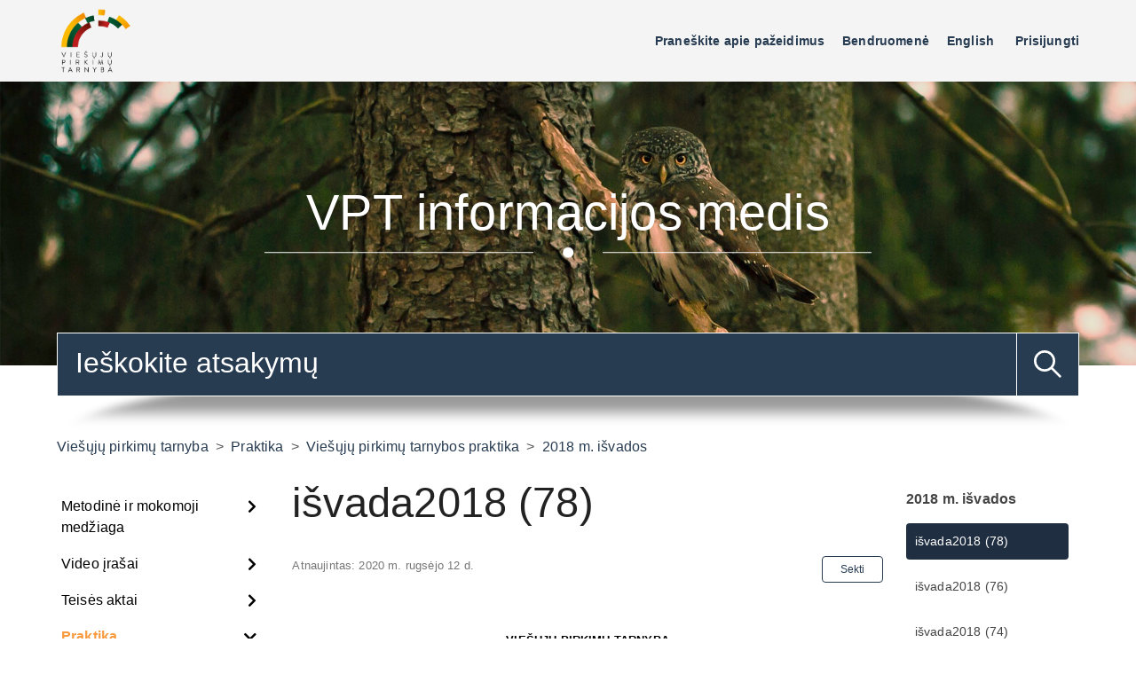

--- FILE ---
content_type: text/html; charset=utf-8
request_url: https://klausk.vpt.lt/hc/lt/articles/360010358739-i%C5%A1vada2018-78
body_size: 18489
content:
<!DOCTYPE html>
<html dir="ltr" lang="lt">
<head>
  <meta charset="utf-8" />
  <!-- v26880 -->


  <title>išvada2018 (78) &ndash; Viešųjų pirkimų tarnyba</title>

  

  <meta name="description" content="VIEŠŲJŲ PIRKIMŲ TARNYBA PRIEŽIŪROS SKYRIUS PIRKIMŲ VERTINIMO IŠVADA 2018 m. birželio   d. Nr.  Vilnius   Viešųjų pirkimų tarnyba (toliau..." /><meta property="og:image" content="https://klausk.vpt.lt/hc/theming_assets/01HZPN3AKVE6J5AGW2Y8ABN6G9" />
<meta property="og:type" content="website" />
<meta property="og:site_name" content="Viešųjų pirkimų tarnyba" />
<meta property="og:title" content="išvada2018 (78)" />
<meta property="og:description" content=" 

VIEŠŲJŲ PIRKIMŲ TARNYBA
PRIEŽIŪROS SKYRIUS
PIRKIMŲ VERTINIMO IŠVADA
2018 m. birželio   d. Nr. 
Vilnius
 
Viešųjų pirkimų tarnyba (toliau – Tarnyba), vadovaudamasi Lietuvos Respublikos viešųjų pi..." />
<meta property="og:url" content="https://klausk.vpt.lt/hc/lt/articles/360010358739-i%C5%A1vada2018-78" />
<link rel="canonical" href="https://klausk.vpt.lt/hc/lt/articles/360010358739-i%C5%A1vada2018-78">
<link rel="alternate" hreflang="lt" href="https://klausk.vpt.lt/hc/lt/articles/360010358739-i%C5%A1vada2018-78">
<link rel="alternate" hreflang="x-default" href="https://klausk.vpt.lt/hc/lt/articles/360010358739-i%C5%A1vada2018-78">

  <link rel="stylesheet" href="//static.zdassets.com/hc/assets/application-f34d73e002337ab267a13449ad9d7955.css" media="all" id="stylesheet" />
  <link rel="stylesheet" type="text/css" href="/hc/theming_assets/1094418/948905/style.css?digest=16960198715036">

  <link rel="icon" type="image/x-icon" href="/hc/theming_assets/01HZPN3AR2G408ZECAE7WJ96XH">

    

  <!--
 /*!
* @preserve
* Theme Name: Diziana Panatha Theme
* @version v3.3.1
* Version: 3.3.1
* Brand Version: 3.3.6
* Author: Diziana (Allies Interactive Services Pvt. Ltd)
* Website: http://www.diziana.com/
* Corporate Website : https://www.alliesinteractive.com/
* Contact: support@diziana.com
* Follow: https://www.twitter.com/dizianaEngage
* Like: https://www.facebook.com/diziana.engage
* Purchased From: https://www.diziana.com
* @link https://www.diziana.com
* @license A valid license is required to legally use this software (theme/plugin). You can purchase from diziana.com.
* @copyright: © 2020 Allies Interactive Services Pvt. Ltd. All Rights Reserved
*/
-->

<meta content="width=device-width, initial-scale=1.0, maximum-scale=1.0, user-scalable=0" name="viewport" />
<script src="https://ajax.googleapis.com/ajax/libs/jquery/3.5.1/jquery.min.js"></script>
<link rel="stylesheet" type="text/css" href="//cdn.jsdelivr.net/algoliasearch.zendesk-hc/2/algoliasearch.zendesk-hc.min.css">

<script>
  window["dzThemeSettings"] = {
    communityHeroImageEnabled: true,
    kbTreeEnabled: false,
    kbTreeAccordionEnabled: true,
    collapsedHero: false,
  };
</script>
<script>
  /**
   * Icon for home category/section blocks
   *
   * Upload icon (ID.png) to assets for default block Icon
   * Upload icon (hover_ID.png) to assets for hover block Icon
   * Replace ID with category/section ID
   * For font-icon, open the icon page and copy the class name attached in the tag as: <!--<i class="fas fa-pencil-alt"></i>-->
   *
   * Once asset is uploaded, click on it so details is shown in right pane
   * Copy the text written under script tag and paste it below
   *
   * Your code should look like the below lines -
   *  var assets360000004673 = "";
   *  var assets360000004673 = "fas fa-pencil-alt";
   **/

  // Paste copied code here


</script>


<script type="text/javascript" src="//cdn.jsdelivr.net/algoliasearch.zendesk-hc/2/algoliasearch.zendesk-hc.min.js"></script>
<script type="text/javascript">

  algoliasearchZendeskHC({
  applicationId: 'DNIRTW9O29',
  apiKey: '594ea04038c4ea79c9aef18f909fb3db',
  subdomain: 'vpt',
  responsive: true,
  autocomplete: {
  enabled: true,
  inputSelector: '#query',
  hits: 10,
  poweredBy: true, 
  responsive: true,
  baseUrl: '/hc/lt',   
  },
    instantsearch: {
      enabled: true,
      paginationSelector: '.pagination',
      reuseAutocomplete: false,
      selector: '.search-results',
      tagsLimit: 15
    },
 

   
  translations: {
  placeholder: {
    'en-us': 'Search in our Help Center.',
    lt: 'Paieška pagalbos centre'
  },
  search_by_algolia: {
    'en-us': function (algolia) { return 'Search by ' + algolia; },
    lt: function (algolia) { return 'Paieškos variklis ' + algolia; }
  },
  categories: {
    'en-us': 'Categories',
    lt: 'Kategorijos'
  },
  change_query: {
    'en-us': 'Change your query',
    lt: 'Bandykite ieškoti kitų žodžių'
  },
  stats: {
    'en-us': function (nbHits, processing) {
      return this.nb_results(nbHits) + ' found in ' + processing + ' ms';
    },
  lt: function (nbHits, processing) {
    <!--  return 'Rasta ' + this.nb_results(nbHits) + ' per ' + processing + ' ms'; -->
    return 'Rasta atitikmenų: ' + this.nb_results(nbHits);
    }
  },
  nb_results: {
    'en-us': function (nb) {
      return this.format_number(nb) + ' result' + (nb > 1 ? 's' : '');
    },
  lt: function (nb) {
    <!--    return this.format_number(nb) + ' atitikmenų ' + (nb > 1 ? '' : ''); -->
     return this.format_number(nb) + ' ' + (nb > 1 ? '' : ''); 
    }
  },
  no_result_actions: {
    'en-us': function () {
      return this.change_query + ' or ' + this.clear_filters;
    },
  lt: function () {
      return this.change_query + ' arba ' + this.clear_filters;
    }
  },
  clear_filters: {
    'en-us': 'clear your filters',
    lt: 'išvalykite savo pasirinkimus'
  },
  no_result_for: {
    'en-us': function (query) {
      return 'No result found for ' + this.quoted(query);
    },
    lt: function (query) {
      return 'Nieko nerasta pagal paieškos žodį ' + this.quoted(query);
    }
  },
  
}

  });
</script>

  
</head>
<body class="community-enabled">
  
  
  

  <a class="skip-navigation" tabindex="1" href="#main-content">Pereiti prie pagrindinio turinio</a>
<header class="header-wrapper">
  <div class="header">
    <div class="logo">
      <a title="Pradžia" href="/hc/lt">
        <img src="/hc/theming_assets/01HZPN3AKVE6J5AGW2Y8ABN6G9" alt="Logotipas">
      </a>
    </div>
    <div class="nav-wrapper">
     <button class="menu-button" aria-controls="user-nav" aria-expanded="false" aria-label="Perjungti naršymo meniu">
             <i class="icon-menu"></i>
     </button>
      <nav class="user-nav" id="user-nav">

        
<a href="https://vpt.lrv.lt/lt/praneskite-apie-viesuju-pirkimu-pazeidimus"> 
Praneškite apie pažeidimus
</a> 


        
       
        <a href="/hc/lt/community/topics">Bendruomenė</a>
        
        <script language="javascript" type="text/javascript">
var currentLocation = window.location;
</script>

<a href="https://translate.google.com/translate?hl=en&sl=lt&tl=en&u="
onclick="location.href=this.href+currentLocation;return false;"> 
English
</a> 


        
        
      </nav>
      <div class="header-dropdowns">
        

        
      <a class="sign-in" rel="nofollow" data-auth-action="signin" title="Atidaromas dialogas" role="button" href="/hc/lt/signin?return_to=https%3A%2F%2Fklausk.vpt.lt%2Fhc%2Flt%2Farticles%2F360010358739-i%25C5%25A1vada2018-78">
        Prisijungti
      </a>
     
      </div>
    </div>
  </div>
</header>

<section class="section hero hero-image">
  <div class="hero-inner">
    <div class="banner-text">
       
      
      <h1>
        
          VPT informacijos medis             
        
      </h1>
      
    </div>
  </div>
   <div class="search-wrapper container">
    <form role="search" class="search search-full" data-search="" data-instant="true" autocomplete="off" action="/hc/lt/search" accept-charset="UTF-8" method="get"><input type="hidden" name="utf8" value="&#x2713;" autocomplete="off" /><input type="search" name="query" id="query" placeholder="Paieška" autocomplete="off" aria-label="Paieška" />
<input type="submit" name="commit" value="Ieškoti" /></form>
    
      <span id="search_placeholder_text"  aria-hidden="true" style="display:none;" data-value="Ieškokite atsakymų"></span>
      <script>
        var searchPlaceholderText = document.querySelector("span#search_placeholder_text");
        if(searchPlaceholderText) {
          var value = searchPlaceholderText.getAttribute("data-value");
          var searchField = document.querySelector("#query");
          searchField && value && searchField.setAttribute("placeholder", value);
        }
      </script>
    
     <img src="/hc/theming_assets/01HZPN38T953K0A7RQZ4V87MX6" alt="search shadow" />
  </div>
  
</section>

  <main role="main">
    <script>
	  var templateName = 'articles';
  	var DZ_ARTICLE_SECTION_ID = 360003151300;
	</script>
	
	<div class="container-divider"></div>
	<div class="container">
	  <nav class="sub-nav">
	    <ol class="breadcrumbs">
  
    <li title="Viešųjų pirkimų tarnyba">
      
        <a href="/hc/lt">Viešųjų pirkimų tarnyba</a>
      
    </li>
  
    <li title="Praktika">
      
        <a href="/hc/lt/categories/360002181560-Praktika">Praktika</a>
      
    </li>
  
    <li title="Viešųjų pirkimų tarnybos praktika">
      
        <a href="/hc/lt/sections/360003184039-Vie%C5%A1%C5%B3j%C5%B3-pirkim%C5%B3-tarnybos-praktika">Viešųjų pirkimų tarnybos praktika</a>
      
    </li>
  
    <li title="2018 m. išvados">
      
        <a href="/hc/lt/sections/360003151300-2018-m-i%C5%A1vados">2018 m. išvados</a>
      
    </li>
  
</ol>

	  </nav>
	
	  <div class="article-content-area" id="article-container">
	    
	    <div class="sidebar">
	      <div class="collapsible-sidebar">
	        <button type="button" class="collapsible-nav-toggle" aria-labelledby="section-articles-title" aria-expanded="false">
	            <svg xmlns="http://www.w3.org/2000/svg" width="20" height="20" focusable="false" viewBox="0 0 12 12" aria-hidden="true" class="collapsible-nav-toggle-icon chevron-icon">
	              <path fill="none" stroke="currentColor" stroke-linecap="round" d="M3 4.5l2.6 2.6c.2.2.5.2.7 0L9 4.5"></path>
	            </svg>
	            <svg xmlns="http://www.w3.org/2000/svg" width="20" height="20" focusable="false" viewBox="0 0 12 12" aria-hidden="true" class="collapsible-nav-toggle-icon x-icon">
	              <path stroke="currentColor" stroke-linecap="round" d="M3 9l6-6m0 6L3 3"></path>
	            </svg>
	          </button>
	        <h3 class="collapsible-sidebar-title sidenav-title menu-title">
	         Menu
	        </h3>
	      <div class="diziana-multilevel-menu">
            <i class="fa fa-spinner fa-pulse dz_mlmenu_first-loader"></i>
          </div>
	      </div>
	    </div>
	    
	    <section class="article-content-section ">
	      
	        <section class="article-sidebar">
	          <section class="section-articles collapsible-sidebar">
	            <button type="button" class="collapsible-nav-toggle" aria-labelledby="section-articles-title"
	                    aria-expanded="false">
	              <svg xmlns="http://www.w3.org/2000/svg" width="20" height="20" focusable="false" viewBox="0 0 12 12"
	                   aria-hidden="true" class="collapsible-nav-toggle-icon chevron-icon">
	                <path fill="none" stroke="currentColor" stroke-linecap="round"
	                      d="M3 4.5l2.6 2.6c.2.2.5.2.7 0L9 4.5"></path>
	              </svg>
	              <svg xmlns="http://www.w3.org/2000/svg" width="20" height="20" focusable="false" viewBox="0 0 12 12"
	                   aria-hidden="true" class="collapsible-nav-toggle-icon x-icon">
	                <path stroke="currentColor" stroke-linecap="round" d="M3 9l6-6m0 6L3 3"></path>
	              </svg>
	            </button>
	            <h3 class="collapsible-sidebar-title sidenav-title">2018 m. išvados</h3>
	            <ul>
	              
	                <li>
	                  <a href="/hc/lt/articles/360010358739-i%C5%A1vada2018-78" class="sidenav-item current-article"
	                     title="išvada2018 (78)">išvada2018 (78)</a>
	                </li>
	              
	                <li>
	                  <a href="/hc/lt/articles/360010358719-i%C5%A1vada2018-76" class="sidenav-item "
	                     title="išvada2018 (76)">išvada2018 (76)</a>
	                </li>
	              
	                <li>
	                  <a href="/hc/lt/articles/360010254060-i%C5%A1vada2018-74" class="sidenav-item "
	                     title="išvada2018 (74)">išvada2018 (74)</a>
	                </li>
	              
	                <li>
	                  <a href="/hc/lt/articles/360010254040-i%C5%A1vada2018-77" class="sidenav-item "
	                     title="išvada2018 (77)">išvada2018 (77)</a>
	                </li>
	              
	                <li>
	                  <a href="/hc/lt/articles/360010358699-i%C5%A1vada2018-72" class="sidenav-item "
	                     title="išvada2018 (72)">išvada2018 (72)</a>
	                </li>
	              
	                <li>
	                  <a href="/hc/lt/articles/360010254020-i%C5%A1vada2018-73" class="sidenav-item "
	                     title="išvada2018 (73)">išvada2018 (73)</a>
	                </li>
	              
	                <li>
	                  <a href="/hc/lt/articles/360010254000-i%C5%A1vada2018-69" class="sidenav-item "
	                     title="išvada2018 (69)">išvada2018 (69)</a>
	                </li>
	              
	                <li>
	                  <a href="/hc/lt/articles/360010253980-i%C5%A1vada2018-71" class="sidenav-item "
	                     title="išvada2018 (71)">išvada2018 (71)</a>
	                </li>
	              
	                <li>
	                  <a href="/hc/lt/articles/360010253960-i%C5%A1vada2018-70" class="sidenav-item "
	                     title="išvada2018 (70)">išvada2018 (70)</a>
	                </li>
	              
	                <li>
	                  <a href="/hc/lt/articles/360010253940-i%C5%A1vada2018-67" class="sidenav-item "
	                     title="išvada2018 (67)">išvada2018 (67)</a>
	                </li>
	              
	            </ul>
	            
	              <a href="/hc/lt/sections/360003151300-2018-m-i%C5%A1vados" class="article-sidebar-item" title="Daugiau">Daugiau</a>
	            
	          </section>
	        </section>
	      
	
	      <article class="article">
	        <header class="article-header ">
	          <h1 title="išvada2018 (78)" class="article-title">
	            išvada2018 (78)
	            
	          </h1>
	
	          <div class="article-meta-wrapper">
	            
	            <div class="article-author">
					 
	              <div class="article-meta">
					  
	                <ul class="meta-group">
	                  
                      <li class="meta-data">Atnaujintas:</li>
                     <li class="meta-data"> <time datetime="2020-09-12T18:22:35Z" title="2020-09-12T18:22:35Z" data-format="LL" data-datetime="calendar" class="metadata">rugsėjis 12, 2020 18:22</time> </li>
	                  
	                </ul>
	              </div>
	            </div>
	            
	            <div style="">
	                <div class="article-subscribe"><div data-helper="subscribe" data-json="{&quot;item&quot;:&quot;article&quot;,&quot;url&quot;:&quot;/hc/lt/articles/360010358739-i%C5%A1vada2018-78/subscription.json&quot;,&quot;follow_label&quot;:&quot;Sekti&quot;,&quot;unfollow_label&quot;:&quot;Nebesekti&quot;,&quot;following_label&quot;:&quot;Sekama&quot;,&quot;can_subscribe&quot;:true,&quot;is_subscribed&quot;:false}"></div></div>
	             </div>
	          </div>
	        </header>
	
	        <section class="article-info">
	          <div class="article-content">
	            
	            <div class="article-body"><div>
<p class="wysiwyg-color-black wysiwyg-font-size-medium">&nbsp;</p>
</div>
<p class="wysiwyg-color-black wysiwyg-font-size-medium wysiwyg-text-align-center"><span class="wysiwyg-font-size-medium"><strong>VIEŠŲJŲ PIRKIMŲ TARNYBA</strong></span></p>
<p class="wysiwyg-color-black wysiwyg-font-size-medium wysiwyg-text-align-center"><span class="wysiwyg-font-size-medium"><strong>PRIEŽIŪROS SKYRIUS</strong></span></p>
<p class="wysiwyg-color-black wysiwyg-font-size-medium wysiwyg-text-align-center"><span class="wysiwyg-font-size-medium"><strong>PIRKIMŲ VERTINIMO IŠVADA</strong></span></p>
<p class="wysiwyg-color-black wysiwyg-font-size-medium wysiwyg-text-align-center"><span class="wysiwyg-color-black wysiwyg-font-size-medium">2018 m. birželio &nbsp; d. Nr. </span></p>
<p class="wysiwyg-color-black wysiwyg-font-size-medium wysiwyg-text-align-center"><span class="wysiwyg-color-black wysiwyg-font-size-medium">Vilnius</span></p>
<p class="wysiwyg-color-black wysiwyg-font-size-medium">&nbsp;</p>
<p class="wysiwyg-color-black wysiwyg-font-size-medium"><span class="wysiwyg-color-black wysiwyg-font-size-medium">Viešųjų pirkimų tarnyba (toliau – Tarnyba), vadovaudamasi Lietuvos Respublikos viešųjų pirkimų įstatymo 95 straipsnio 1 dalies 2 punktu, atliko Lietuvos Respublikos žemės ūkio ministerijos (toliau – Perkančioji organizacija) vykdyto viešojo pirkimo vertinimą.</span></p>
<p class="wysiwyg-color-black wysiwyg-font-size-medium wysiwyg-text-align-center">&nbsp;</p>
<p class="wysiwyg-color-black wysiwyg-font-size-medium wysiwyg-text-align-center"><span class="wysiwyg-font-size-medium"><strong>I dalis. Bendra informacija</strong></span></p>
<p class="wysiwyg-color-black wysiwyg-font-size-medium wysiwyg-text-align-center">&nbsp;</p>
<p>&nbsp;</p>
<table>
<tbody>
<tr>
<td colspan="1">
<p class="wysiwyg-color-black wysiwyg-font-size-medium"><span class="wysiwyg-color-black wysiwyg-font-size-medium">Pirkimo pavadinimas, numeris (jeigu skelbtas), pirkimo paskelbimo (kvietimo pateikti pasiūlymą) data</span></p>
</td>
<td colspan="1">
<p class="wysiwyg-color-black wysiwyg-font-size-medium"><span class="wysiwyg-color-black wysiwyg-font-size-medium">„Informacijos rengimo ir publikavimo šalies regioniniuose ir vietiniuose prenumeruojamuose laikraščiuose paslaugų pirkimas“ (skelbtas 2017-06-21 Centrinėje viešųjų pirkimų informacinėje sistemoje, pirkimo Nr. 188940) (toliau – Pirkimas).</span></p>
</td>
</tr>
<tr>
<td colspan="1">
<p class="wysiwyg-color-black wysiwyg-font-size-medium"><span class="wysiwyg-color-black wysiwyg-font-size-medium">Pirkimo būdas</span></p>
</td>
<td colspan="1">
<p class="wysiwyg-color-black wysiwyg-font-size-medium"><span class="wysiwyg-color-black wysiwyg-font-size-medium">Atviras konkursas</span></p>
</td>
</tr>
<tr>
<td colspan="1">
<p class="wysiwyg-color-black wysiwyg-font-size-medium"><span class="wysiwyg-color-black wysiwyg-font-size-medium">Planuojama (nenurodoma, jeigu pirkimas vertinamas iki vokų su pasiūlymais atplėšimo procedūros) pirkimo sutarties vertė, su PVM/be PVM</span></p>
</td>
<td colspan="1">
<p class="wysiwyg-color-black wysiwyg-font-size-medium"><span class="wysiwyg-color-black wysiwyg-font-size-medium">1 000 000 Eur su PVM</span></p>
</td>
</tr>
<tr>
<td colspan="1">
<p class="wysiwyg-color-black wysiwyg-font-size-medium"><span class="wysiwyg-color-black wysiwyg-font-size-medium">Pirkimas finansuojamas ES lėšomis, projekto pavadinimas, Įgyvendinančioji institucija</span></p>
</td>
<td colspan="1">
<p class="wysiwyg-color-black wysiwyg-font-size-medium"><span class="wysiwyg-color-black wysiwyg-font-size-medium">– </span></p>
</td>
</tr>
<tr>
<td colspan="1">
<p class="wysiwyg-color-black wysiwyg-font-size-medium"><span class="wysiwyg-color-black wysiwyg-font-size-medium">Pirkimo vykdymo teisinis pagrindas (pirkimui taikomo įstatymo redakcija)</span></p>
</td>
<td colspan="1">
<p class="wysiwyg-color-black wysiwyg-font-size-medium"><span class="wysiwyg-color-black wysiwyg-font-size-medium">Lietuvos Respublikos viešųjų pirkimų įstatymas (toliau – Įstatymas) (redakcija nuo 2017-01-01 iki 2017-06-30); </span></p>
</td>
</tr>
<tr>
<td colspan="1">
<p class="wysiwyg-color-black wysiwyg-font-size-medium"><span class="wysiwyg-color-black wysiwyg-font-size-medium">Vertinimo apimtys/etapas</span></p>
</td>
<td colspan="1">
<p class="wysiwyg-color-black wysiwyg-font-size-medium"><span class="wysiwyg-color-black wysiwyg-font-size-medium">Išsamus Pirkimo vertinimas po sutarties sudarymo </span></p>
</td>
</tr>
<tr>
<td colspan="1">
<p class="wysiwyg-color-black wysiwyg-font-size-medium"><span class="wysiwyg-color-black wysiwyg-font-size-medium">Dėl pirkimo vyksta teismo procesas (nurodyti ieškinio (skundo) dalykus, bylos šalių pavadinimus, ar taikomos laikinosios apsaugos priemonės, teisminio nagrinėjimo stadija, pvz., apygardos, apeliacinis teismas)</span></p>
</td>
<td colspan="1">
<p class="wysiwyg-color-black wysiwyg-font-size-medium"><span class="wysiwyg-color-black wysiwyg-font-size-medium">–</span></p>
</td>
</tr>
</tbody>
</table>
<p class="wysiwyg-color-black wysiwyg-font-size-medium">&nbsp;</p>
<p class="wysiwyg-color-black wysiwyg-font-size-medium wysiwyg-text-align-center">&nbsp;</p>
<p class="wysiwyg-color-black wysiwyg-font-size-medium wysiwyg-text-align-center"><span class="wysiwyg-font-size-medium"><strong>II dalis. Vertinimo metu nustatyti pažeidimai</strong></span></p>
<p class="wysiwyg-color-black wysiwyg-font-size-medium wysiwyg-text-align-center">&nbsp;</p>
<p>&nbsp;</p>
<table>
<tbody>
<tr>
<td colspan="1">
<ol start="1">
<li>&nbsp;</li>
</ol>
</td>
<td colspan="1">
<p class="wysiwyg-color-black wysiwyg-font-size-medium"><span class="wysiwyg-font-size-medium">Įstatymo 3 straipsnio 1 dalis</span><sup><a id="ftnt_ref1"></a>[1]</sup><span class="wysiwyg-font-size-medium">, 2 dalis</span><sup><a id="ftnt_ref2"></a>[2]</sup></p>
</td>
</tr>
<tr>
<td colspan="2">
<p class="wysiwyg-color-black wysiwyg-font-size-medium"><span class="wysiwyg-color-black wysiwyg-font-size-medium">Pirkimą vykdė Perkančiosios organizacijos 2017-05-25 įsakymu Nr. 3D-357 „Dėl viešojo pirkimo komisijos informacijos rengimo ir viešinimo paslaugoms pirkti sudarymo“ sudaryta viešųjų pirkimų komisija (toliau – Komisija), Komisijos sudėtis</span><sup><a id="ftnt_ref3"></a>[3]</sup><span class="wysiwyg-color-black wysiwyg-font-size-medium">&nbsp;buvo keičiama.</span></p>
<p class="wysiwyg-color-black wysiwyg-font-size-medium"><span class="wysiwyg-font-size-medium">Pirkimo sąlygų</span><sup><a id="ftnt_ref4"></a>[4]</sup><span class="wysiwyg-color-black wysiwyg-font-size-medium">, (toliau – Pirkimo sąlygos) 1 priede „Pasiūlymas“ nustatytas Pirkimo objektas - informacijos rengimo ir publikavimo paslaugos susideda iš trijų sudėtinių dalių. 1 dalis apima straipsnio publikavimo šaltinius, kurie išskirti į dvi leidinių grupes vietinius ir regioninius laikraščius, 2 dalis - užsakomųjų straipsnių parengimas ir 3 dalis veiksmų planavimo ir koordinavimo administravimo paslaugos. Kiekvieną iš šiose dalyse nurodytų paslaugų tiekėjas turėjo įkainoti, taip pat tiekėjas turėjo nurodyti siūlomus leidinius, pateikti šių leidinių paslaugų įkainius bei pateikti leidinių deklaracijas dėl jų statuso.</span></p>
<p class="wysiwyg-color-black wysiwyg-font-size-medium"><span class="wysiwyg-font-size-medium">Nustatyta, kad pasiūlymus pateikė 4 tiekėjai, tačiau trijų tiekėjų pasiūlymai buvo atmesti</span><sup><a id="ftnt_ref5"></a>[5]</sup><span class="wysiwyg-font-size-medium">. Komisija nusprendė atmesti tiekėjų pasiūlymus motyvuodama tuo, kad tiekėjų pateikti pasiūlymai neatitiko Pirkimo sąlygų, nes įvertinus tiekėjų nurodytus leidinius, skirstant juos į </span><span class="wysiwyg-font-size-medium">regioninius ir vietinius,</span><span class="wysiwyg-color-black wysiwyg-font-size-medium">&nbsp;Komisija nustatė, kad kai kurių laikraščių statusas neatitinka faktiškai esamo statuso.</span></p>
<p class="wysiwyg-color-black wysiwyg-font-size-medium"><span class="wysiwyg-color-black wysiwyg-font-size-medium">Tarnyba, įvertinusi su Pirkimu susijusius dokumentus, sprendžia, kad Pirkimo vykdymo atitikties Įstatymo reikalavimams įvertinti reikšmingos žemiau nurodytos aplinkybės:</span></p>
<ol start="1">
<li><span class="wysiwyg-color-black wysiwyg-font-size-medium">Perkančioji organizacija 2018-05-07 rašte Nr. 2D-1536(21.7) nurodė, kad 2017 m. kovo mėn., įvertino viešosios informacijos rengėjų ir skleidėjų duomenų bazėje nurodytą ir internete viešai skelbiamą informaciją ir suskaičiavo, kad šalyje yra 23 regioniniai ir 62 vietiniai laikraščiai. Atsižvelgdama į tai, kad kuris nors laikraštis gali nesutikti skelbti informacijos, nusprendė į Pirkimo sąlygas įrašyti 22 regioninius ir 60 vietinių laikraščių. Perkančiosios organizacijos sprendimu, Pirkimo objekto apibūdinimas skirstant leidinius pagal jų statusą yra tinkamiausias būdas pasiekti Pirkimo tikslą, nes tik tokiu būdu galima užtikrinti, jog informacija bus viešinama visoje Lietuvos Respublikos teritorijoje. </span></li>
</ol>
<p class="wysiwyg-color-black wysiwyg-font-size-medium"><span class="wysiwyg-color-black wysiwyg-font-size-medium">&nbsp; &nbsp; &nbsp; &nbsp; Tarnybos nuomone, Pirkimo objekto nustatymas, pagal leidinių kategorijas ir jų skaičių apsunkino pasiūlymų pateikimą, o vėliau tapo ir pasiūlymų atmetimo priežastimi. Nustatyta, kad tie patys leidiniai trims tiekėjams savo deklaracijose nurodė kitą leidinio statusą nei tiekėjui su kuriuo buvo sudaryta sutartis. Taip pat pastebėtina, kad Perkančioji organizacija įvardino aplinkybę, kaip „leidinio nesutikimą skelbti informaciją“, kas Tarnybos nuomone, suponuoja galimą leidinių ir tiekėjų susitarimą, siekiant pašalinti potencialius tiekėjus - pretendentus, atsižvelgiant į tai, kad Perkančiosios organizacijos nustatytas beveik maksimalus leidinių skaičius ir tiekėjai paprasčiausiai negalėtų išpildyti šio reikalavimo. </span></p>
<ol start="2">
<li><span class="wysiwyg-color-black wysiwyg-font-size-medium">Pirkimo objekto sugrupavimas ir pasiūlymo pateikimas ne tik nurodžius leidinius, reikalaujamą leidinių skaičių, bet ir sąlygos tiekėjams nurodyti laikraščio statusą pasiūlymo pateikimo metu iškėlimas, Pirkimo sąlygose nenumačius jokių išlygų ir galimybių tiekėjams tikslinti tokius duomenis, nėra proporcingas, nes tokiu būdu atsakomybės našta nepagrįstai buvo perkelta tiekėjams. Pažymėtina, kad leidiniai ir jų paslaugų įkainiai tiekėjų pasiūlymuose buvo nurodyti, kas Tarnybos nuomone, ir sudarė pasiūlymo esmę, tačiau Perkančioji organizacija pasirinko precizišką leidinių deklaracijų vertinimą, tuo suteikdama didelę reikšmę leidinio statusui. Pirkimo objekto suskirstymo pagal leidinių kategorijas ydingumas pasireiškė tuo, kad skirtingo to paties leidinio statuso nustatymo klausimas sukėlė neigiamus padarinius ne tik tiekėjų, bet ir perkančiosios organizacijos atžvilgiu, įvertinus tai, kad trys iš keturių pasiūlymų buvo atmesti ir sutartis sudaryta su didžiausią kainą pasiūliusiu tiekėju. Akcentuotina, kad identiškos problemos dėl nurodytų skirtingų laikraščių statusų buvo iškilusios ir ankstesniame Perkančiosios organizacijos vykdytame pirkime (pirkimo Nr. 162767), tačiau Perkančioji organizacija vėl pakartojo tas pačias klaidas.</span></li>
<li><span class="wysiwyg-font-size-medium">Leidinių statuso problematika. Lietuvos Respublikos kultūros ministerijos (toliau – Ministerija) teigimu, Ministerijos administruojamoje Viešosios informacijos rengėjų ir skleidėjų duomenų kaupimo bazėje nėra kaupiami duomenys apie laikraščių priskyrimą atitinkamoms kategorijoms (vietinis, regioninis, nacionalinis). Laikraščių skirstymas į atitinkamas kategorijas (vietinis, regioninis) susijęs su tam tikros dalies laikraščio tiražo išplatinimu tam tikroje Lietuvos Respublikos teritorijoje. Ministerija pažymėjo, kad „&lt;...&gt;laikraščio leidėjas gali keisti laikraščio platinimo sąlygas arba apskritai nepriskirti leidžiamo laikraščio jokiai iš minėtų kategorijų ir </span><span class="wysiwyg-underline wysiwyg-font-size-medium">tik leidėjui</span><span class="wysiwyg-font-size-medium">&nbsp;gali būti žinoma, kokioje teritorijoje ir kokia dalis tiražo išplatinta (ar neišplatinta), nes platinimas gali būti vykdomas tiek pasitelkiant platintojus tiek savarankiškai, pavyzdžiui el. prenumeratorių tinklą. </span><span class="wysiwyg-underline wysiwyg-font-size-medium">Dėl to laikraščių skirstymas į minėtas kategorijas tampa itin sąlygiškas.</span><span class="wysiwyg-font-size-medium">&nbsp;Ministerijos nuomone, vykdant visuomenės informavimo spaudoje paslaugų viešuosius pirkimus, laikraščių atrankai svarbu numatyti tikslingus ir aiškius vertinimo kriterijus, kurių atitiktį pirkimo sąlygoms galėtų objektyviai ir nesudėtingai įvertinti pati perkančioji organizacija&lt;...&gt;“. Atsižvelgdama į Ministerijos nuomonę ir į Pirkimo vykdymo metu susiklosčiusias aplinkybes, susijusias su leidinių statuso klausimais, Tarnyba pritaria Ministerijos išsakytai nuomonei, pažymėdama, kad laikraščio statuso priskyrimas tam tikrai kategorijai, visų pirma, yra leidinio prerogatyva, atsižvelgiant į tai, kad tik konkrečiam leidiniui yra geriausiai žinomos visos aplinkybės susijusius su jo platinimu. Tai patvirtina ir Nacionalinė rajonų ir miestų laikraščių leidėjų asociacija 2017-09-01 rašte Nr. 08. </span><span class="wysiwyg-font-size-medium">Perkančioji organizacija turėtų vengti nustatyti sąlygas, kurių įvykdymas nepriklauso nuo tiekėjo, gali sukelti negatyvius padarinius jiems, rezultatas yra sunkiai patikrinamas ir sukelia didelę naštą pačiai Perkančiajai organizacijai, siekiant įsitikinti nustatytų reikalavimų atitiktimi. </span><span class="wysiwyg-color-black wysiwyg-font-size-medium">Atkreiptinas dėmesys į tai, kad Lietuvos Aukščiausiasis Teismas 2011-06-27 nutartyje (civilinė byla Nr. 2-57-3-00524-2010-1) laikosi pozicijos, kad perkančioji organizacija turi įsivertinti, ar formuojamos pirkimo sąlygos reikalingos ir tikslingos, pernelyg neapsunkins tiekėjų ar jų neklaidins, nelems ginčų.</span></li>
<li><span class="wysiwyg-font-size-medium">Nors Perkančioji organizacija Pirkimo sąlygų paaiškinime nurodė, kad „&lt;...&gt;laikraščių leidėjai </span><span class="wysiwyg-underline wysiwyg-font-size-medium">patys atsako už laikraščio pagal Visuomenės informavimo įstatymo nuostatas priskyrimą</span><span class="wysiwyg-color-black wysiwyg-font-size-medium">&nbsp;regioniniam ar vietiniam laikraščiui&lt;...&gt;“, tačiau pasekmės kilo tiekėjams. Tiekėjai turėjo pateikti deklaraciją apie leidinį ir jo statusą (Pirkimo sąlygų 8 priedas). Susipažinus su deklaracija, matyti, kad ji yra tvirtinama ne tiekėjo, bet leidinio atsakingo asmens parašu. Vadinasi už duomenų ir informacijos tikrumą atsako deklaraciją pasirašantis asmuo, pavyzdžiui, leidinio vadovas, tuo tarpu tiekėjo pareiga pateikti tokį dokumentą kartu su pasiūlymu. Todėl Tarnybos nuomone, nepagrįsta yra tvirtinti, kad tiekėjai teikė melagingą informaciją ir šalinti tiekėjus iš pirkimo procedūros. Neproporcinga laikyti tiekėją nesąžiningu ir teikiančiu melagingą informaciją, įvertinus tai, kad minėtos deklaracijos surašymas ir joje esančių faktų pateikimas nepriklauso nuo tiekėjo. Tačiau kaip matyti, neigiami padariniai (pasiūlymai atmesti) už leidinių deklaracijose pateiktų duomenų tikrumą kilo tiekėjui, nors jis niekaip negali savarankiškai nuspręsti laikraščio statuso ir juo labiau prisiimti atsakomybės. Pastebėtina, kad vienas iš tiekėjų pretenzijoje ir nurodo šias priežastis, tuo pačiu pažymėdamas, kad leidiniai Pirkimo vykdymo metu skirtingai deklaravo savo statusą, jį keitė. </span></li>
<li><span class="wysiwyg-font-size-medium">Pirkimo objekto neskaidymas į dalis, nustačius beveik maksimalius Lietuvos Respublikoje esančius leidinių skaičius ir galimybė pateikti pasiūlymą tik visai Pirkimo objekto apimčiai, Tarnybos nuomone, apribojo tiekėjų konkurenciją ir apsunkino pasiūlymų pateikimą. </span><span class="wysiwyg-color-black wysiwyg-font-size-medium">Nors Įstatyme ar kituose teisės aktuose Perkančiajai organizacijai nenustatyta pareiga išskaidyti pirkimo objektą, tačiau tai nereiškia, kad perkančioji organizacija šioje srityje turi visišką diskreciją. Lietuvos Aukščiausiasis Teismas yra pažymėjęs, kad viešųjų pirkimų teisiniu reguliavimu siekiama išvengti situacijų, kuriose perkančioji organizacija turėtų neribotą diskreciją. Pirkimo objekto neskaidymas į dalis lemia mažesnį dalyvių skaičių ir apriboja tiekėjų galimybes pateikti pasiūlymus (Lietuvos Aukščiausiojo Teismo 2010 m. gegužės 4 d. nutartis civilinėje byloje Nr. 3K-3-126/2010). </span></li>
<li><span class="wysiwyg-color-black wysiwyg-font-size-medium">Nors Pirkimo procedūrų vykdymo metu Perkančiajai organizacijai buvo aktualus ir reikšmingas laikraščio statuso vertinimas, tačiau atsižvelgiant į tai, kad šis kriterijus yra kintamas, neaišku kaip bus užtikrinama, kad pasiūlymų vertinimo metu nurodytas laikraščio statusas bus išlaikytas visą pirkimo sutarties vykdymo laikotarpį. Tai yra dar viena aplinkybė leidžianti abejoti &nbsp;šio reikalavimo pagrįstumu ir tikslingumu.</span></li>
</ol>
<p class="wysiwyg-color-black wysiwyg-font-size-medium"><span class="wysiwyg-font-size-medium">&nbsp; &nbsp; &nbsp; &nbsp; Apibendrindama išdėstytą, Tarnyba daro išvadą, kad Pirkimo sąlygų reikalavimų, susijusių su leidinių statuso priskyrimu atitinkamai kategorijai, pagal tai prašant pateikti ir vertinant pasiūlymus, tačiau nesant aiškių ir tikslių leidinio konkrečios kategorijos nustatymo kriterijų ir tvarkos, taip pat sudėtingai leidinio statuso aiškinimosi ir patvirtinimo procedūrai (pačiai Perkančiajai organizacijai aiškinantis šį klausimą Pirkimo procedūros užtruko nuo 2017 m. rugsėjo mėn., (pasiūlymų vertinimo metu) sutartis sudaryta tik 2018-03-07), o dėl tokios situacijos nepagrįstai perkeliant atsakomybę tiekėjams, nustatymas nėra nei skaidrus, nei proporcingas. Tuo Perkančioji organizacija pažeidė </span><span class="wysiwyg-font-size-medium">Įstatymo 3 straipsnio 1 dalyje įtvirtintus skaidrumo ir proporcingumo principus ir neužtikrino Įstatymo 3 straipsnio 2 dalies nuostatų laikymosi.</span></p>
</td>
</tr>
<tr>
<td colspan="1">
<p class="wysiwyg-color-black wysiwyg-font-size-medium"><span class="wysiwyg-color-black wysiwyg-font-size-medium">2.</span></p>
</td>
<td colspan="1">
<p class="wysiwyg-color-black wysiwyg-font-size-medium"><span class="wysiwyg-color-black wysiwyg-font-size-medium">&nbsp;Įstatymo 39 straipsnio 1 dalis</span><sup><a id="ftnt_ref6"></a>[6]</sup><span class="wysiwyg-color-black wysiwyg-font-size-medium">, Įstatymo 3 straipsnio 1 dalis</span><sup><a id="ftnt_ref7"></a>[7]</sup><span class="wysiwyg-color-black wysiwyg-font-size-medium">, Įstatymo 3 straipsnio 2 dalis </span><sup><a id="ftnt_ref8"></a>[8]</sup></p>
</td>
</tr>
<tr>
<td colspan="2">
<p class="wysiwyg-color-black wysiwyg-font-size-medium"><span class="wysiwyg-color-black wysiwyg-font-size-medium">Aukščiau aprašytos aplinkybės vertintinos kaip reikšmingos sprendžiant dėl Perkančiosios organizacijos sprendimų, atmesti tiekėjų pasiūlymus dėl laikraščių statuso deklaravimo neatitikties, teisėtumo. </span></p>
<p class="wysiwyg-color-black wysiwyg-font-size-medium"><span class="wysiwyg-font-size-medium">Komisija </span><sup><a id="ftnt_ref9"></a>[9]</sup><span class="wysiwyg-font-size-medium">&nbsp;priėmė sprendimą atmesti trijų tiekėjų pasiūlymus. Kaip jau buvo paminėta aukščiau priežastis nulėmusi Komisijos sprendimą atmesti tiekėjų pasiūlymus - tiekėjų pateikti pasiūlymai neatitiko Pirkimo sąlygų, nes įvertinus tiekėjų nurodytus regioninius ir vietinius leidinius Komisija nustatė, kad laikraščių statusas neatitinka faktiškai esamo statuso. Remiantis teismų suformuota praktika, Tarnyba nekvestionuoja Perkančiosios organizacijos veiksmų, kuriuos ji atliko, siekdama išsiaiškinti teisingą leidinių statusą, įvertinus tai, kad Perkančioji organizacija privalo nuosekliai laikytis savo paskelbtų sąlygų, nepriklausomai nuo to, kad jos buvo ydingos ir neproporcingos, tačiau ta aplinkybė, kad Perkančioji organizacija nesikreipė į tiekėjus, nesuteikė jiems galimybės paaiškinti ir ištaisyti pasiūlymo trūkumus, atsiradusius ne dėl jų kaltės, nesuderinama su Pirkimo tikslo siekimu. Tarnybos nuomone, tiekėjams turėjo būti suteikta galimybė paaiškinti bei patikslinti </span><span class="wysiwyg-underline wysiwyg-font-size-medium">jų pasiūlymuose esančius duomenis</span><span class="wysiwyg-color-black wysiwyg-font-size-medium">&nbsp;ir tik jiems pateikus paaiškinimus priimti atitinkamus sprendimus. Perkančioji organizacija prieš priimdama sprendimą atmesti tiekėjų pasiūlymus privalėjo pasinaudoti Įstatymo suteiktomis galimybėmis ir įvertinti visas aplinkybes nulėmusias tokius padarinius, taip pat įvertinti ir tą faktą, kad atmesti buvo tų tiekėjų pasiūlymai, kurie pasiūlė ženkliai mažesnes kainas. &nbsp;</span></p>
<p class="wysiwyg-color-black wysiwyg-font-size-medium"><span class="wysiwyg-font-size-medium">Atsižvelgdama į išdėstytą Tarnyba konstatuoja, kad Perkančioji organizacija, nesikreipdama į tiekėjus ir nesuteikdama jiems galimybės paaiškinti bei patikslinti pasiūlymo trūkumus, pažeidė Įstatymo</span><span class="wysiwyg-font-size-medium">&nbsp;39 straipsnio 1 dalies nuostatas, Įstatymo 3 straipsnio 1 dalyje nustatytus skaidrumo, proporcingumo principus ir Įstatymo 3 straipsnio 2 dalies nuostatas.</span></p>
<p class="wysiwyg-color-black wysiwyg-font-size-medium">&nbsp;</p>
</td>
</tr>
</tbody>
</table>
<p class="wysiwyg-color-black wysiwyg-font-size-medium wysiwyg-text-align-center">&nbsp;</p>
<p class="wysiwyg-color-black wysiwyg-font-size-medium wysiwyg-text-align-center"><span class="wysiwyg-font-size-medium"><strong>III dalis. Pastabos, į kurias Perkančioji organizacija turėtų atsižvelgti vykdydama kitus pirkimus</strong></span></p>
<p class="wysiwyg-color-black wysiwyg-font-size-medium wysiwyg-text-align-center">&nbsp;</p>
<p>&nbsp;</p>
<table>
<tbody>
<tr>
<td colspan="1">
<ol start="1">
<li>&nbsp;</li>
</ol>
</td>
<td colspan="1">
<p class="wysiwyg-color-black wysiwyg-font-size-medium wysiwyg-text-align-left"><span class="wysiwyg-font-size-medium">Įstatymo 3 straipsnio 2 dalis</span><sup><a id="ftnt_ref10"></a>[10]</sup></p>
</td>
</tr>
<tr>
<td colspan="2">
<p class="wysiwyg-color-black wysiwyg-font-size-medium"><span class="wysiwyg-color-black wysiwyg-font-size-medium">Susipažinus su tiekėjų pasiūlymų kainomis, nustatyta, kad pigiausio pasiūlymo kaina 293 834,04 Eur su PVM, o brangiausio (laimėjusio) 444 402,75 Eur su PVM. Nustatyta, kad visuose pasiūlymuose didžioji dalis pasiūlymo vertės (apytiksliai nuo 70 proc. iki 80 proc.) sudaro suma skirta informacijos leidiniuose publikavimui, o atitinkamai kitų paslaugų kaina sudaro: atmestų tiekėjų pasiūlymuose 10720,00 Eur., 17759, 66 Eur, 27240,00 Eur, laimėjusio tiekėjo pasiūlyme - 70000 Eur (be PVM). Pirkimo sutartis buvo sudaryta su jungtinės veikos sutarties pagrindu veikiančia ūkio subjektų grupe (UAB „Santarvės laikraštis“, UAB „Pajūrio naujienos“, UAB „Utenos diena“, UAB „Suvalkietis“ ir VšĮ „Šiauliai plius“. Pastebėtina, kad šios ūkio subjektų grupės dviejų narių siūlomų paslaugų įkainiai už straipsnių publikavimą jų leidiniuose kitiems tiekėjams, dalyvavusiems Pirkime yra beveik dvigubai mažesni, nei kad jų pačių pateiktame pasiūlyme. Nors laimėjusio pasiūlymo kaina perkančiosios organizacijos sprendimu buvo priimtina ir ne per didelė, atsižvelgiant į Perkančiosios organizacijos nustatytą planuojamą pirkimo vertę, tačiau nurodytų aplinkybių visuma palyginus laimėjusio tiekėjo pasiūlymo įkainius ir kitų atmestų tiekėjų pasiūlymų įkainius, kelia abejonių pasiūlytų įkainių pagrįstumu ir neleidžia daryti neabejotinos išvados, kad Perkančioji organizacija racionaliai panaudojo Pirkimui skirtas lėšas ir užtikrino Įstatymo 3 straipsnio 2 dalies nuostatas. </span></p>
</td>
</tr>
</tbody>
</table>
<p class="wysiwyg-color-black wysiwyg-font-size-medium wysiwyg-text-align-center">&nbsp;</p>
<p class="wysiwyg-color-black wysiwyg-font-size-medium wysiwyg-text-align-center"><span class="wysiwyg-font-size-medium"><strong>IV dalis. SPRENDIMAS</strong></span></p>
<p class="wysiwyg-color-black wysiwyg-font-size-medium">&nbsp;</p>
<p class="wysiwyg-color-black wysiwyg-font-size-medium"><span class="wysiwyg-color-black wysiwyg-font-size-medium">Apibendrindama išdėstytą, Tarnyba sprendžia, kad Perkančiosios organizacijos, nustatytų Pirkimo objektui reikalavimų padariniai, atmetus tiekėjų pasiūlymus ir laimėtoju pripažinus didžiausią kainą pasiūliusį tiekėją, turėjo įtakos Pirkimo rezultatui. Taip pat kruopštus tik laikraščių statusų nagrinėjimas tapo pernelyg formalus tiekėjų pasiūlymų vertinimo atitikties Pirkimo dokumentuose nustatytiems reikalavimams atžvilgiu. Pažymėtina, kad teismų ne kartą akcentuotas turinio viršenybės prieš formą principas reiškia, Perkančiosios organizacijos pareigą turiningai bei objektyviai vertinti tiekėjų pasiūlymus, atsižvelgiant į susidariusią situaciją, o ne apsiriboti dokumentų formuluočių sutapties su Pirkimo sąlygomis vertinimu.</span></p>
<p class="wysiwyg-color-black wysiwyg-font-size-medium"><span class="wysiwyg-color-black wysiwyg-font-size-medium">Atsižvelgdama į tai, kad Pirkimo sutartis sudaryta pažeidus Įstatymo nuostatas, Tarnyba rekomenduoja Perkančiajai organizacijai nutraukti Pirkimo sutartį ir organizuoti naujo pirkimo procedūras. </span></p>
<p class="wysiwyg-color-black wysiwyg-font-size-medium"><span class="wysiwyg-color-black wysiwyg-font-size-medium">Tarnyba prašo ne vėliau kaip per 10 darbo dienų Perkančiosios organizacijos raštu informuoti Tarnybą apie priimtus sprendimus.</span></p>
<p class="wysiwyg-color-black wysiwyg-font-size-medium"><span class="wysiwyg-color-black wysiwyg-font-size-medium">Vadovaujantis Lietuvos Respublikos administracinių bylų teisenos įstatymo 5 ir 17 straipsniais, nesutikę su Tarnybos išvada, Jūs galite ją apskųsti teismui šio įstatymo nustatyta tvarka.</span></p>
<p class="wysiwyg-color-black wysiwyg-font-size-medium wysiwyg-text-align-center">&nbsp;</p>
<p class="wysiwyg-color-black wysiwyg-font-size-medium">&nbsp;</p>
<p class="wysiwyg-color-black wysiwyg-font-size-medium"><span class="wysiwyg-color-black wysiwyg-font-size-medium wysiwyg-indent5">&nbsp;&nbsp;&nbsp; &nbsp; &nbsp; &nbsp; &nbsp;&nbsp;&nbsp;&nbsp;&nbsp;&nbsp;&nbsp;&nbsp;&nbsp;&nbsp;&nbsp;&nbsp;&nbsp;&nbsp;&nbsp;&nbsp;&nbsp; &nbsp; &nbsp; &nbsp; &nbsp; &nbsp; &nbsp; &nbsp; &nbsp; &nbsp; &nbsp;</span></p>
<div>
<p class="wysiwyg-color-black wysiwyg-font-size-medium">&nbsp;</p>
</div>
<hr />
<div>
<p class="wysiwyg-color-black wysiwyg-font-size-medium"><a id="ftnt1"></a>[1]<span class="wysiwyg-color-black wysiwyg-font-size-small">&nbsp;</span><span class="wysiwyg-color-black wysiwyg-font-size-small">„Perkančioji organizacija užtikrina, kad vykdant pirkimą būtų laikomasi lygiateisiškumo, nediskriminavimo, abipusio pripažinimo, proporcingumo ir skaidrumo principų“;</span></p>
</div>
<div>
<p class="wysiwyg-color-black wysiwyg-font-size-medium"><a id="ftnt2"></a>[2]<span class="wysiwyg-color-black wysiwyg-font-size-small">&nbsp;„Pirkimų tikslas – vadovaujantis šio įstatymo reikalavimais &nbsp;sudaryti pirkimo sutartį, leidžiančią įsigyti &nbsp;Perkančiajai organizacijai ar tretiesiems asmenims reikalingų prekių, paslaugų ar darbų racionaliai naudojant tam skirtas lėšas“;</span></p>
</div>
<div>
<p class="wysiwyg-color-black wysiwyg-font-size-medium"><a id="ftnt3"></a>[3]<span class="wysiwyg-color-black wysiwyg-font-size-small">&nbsp;„</span><span class="wysiwyg-color-black wysiwyg-font-size-small">(2017-06-06 įsakymas Nr. 3D-377, 2017-09-21 įsakymas Nr. 3D-591, 2017-12-06 įsakymas Nr. 3D-780)“;</span></p>
</div>
<div>
<p class="wysiwyg-color-black wysiwyg-font-size-medium"><a id="ftnt4"></a>[4]<span class="wysiwyg-color-black wysiwyg-font-size-small">&nbsp;„</span><span class="wysiwyg-color-black wysiwyg-font-size-small">Komisija patvirtino 2017-06-15 posėdyje (protokolas Nr. 2VP-139(21.3)“;</span></p>
</div>
<div>
<p class="wysiwyg-color-black wysiwyg-font-size-medium"><a id="ftnt5"></a>[5]<span class="wysiwyg-color-black wysiwyg-font-size-small">&nbsp;“</span><span class="wysiwyg-color-black wysiwyg-font-size-small">(2018-02-09 Komisijos posėdžio protokolas Nr. 2VP-35(21.3)“;</span></p>
</div>
<div>
<p class="wysiwyg-color-black wysiwyg-font-size-medium"><a id="ftnt6"></a>[6]<span class="wysiwyg-color-black wysiwyg-font-size-small">&nbsp;</span><span class="wysiwyg-color-black wysiwyg-font-size-small">„.Perkančioji organizacija gali prašyti, kad dalyviai paaiškintų savo pasiūlymus, račiau ji negali prašyti, siūlyti arba leisti pakeisti pasiūlymo, pateikti atviro ar riboto konkurso metu, esmės – pakeisti kainą arba padaryti kitų pakeitimų, dėl kurių pirkimo dokumentų reikalavimų neatitinkantis pasiūlymas taptų atitinkantis pirkimo dokumentų reikalavimus ”</span></p>
</div>
<div>
<p class="wysiwyg-color-black wysiwyg-font-size-medium"><a id="ftnt7"></a>[7]<span class="wysiwyg-color-black wysiwyg-font-size-small">&nbsp;</span><span class="wysiwyg-color-black wysiwyg-font-size-small">„Žr. 1 išn.“;</span></p>
</div>
<div>
<p class="wysiwyg-color-black wysiwyg-font-size-medium"><a id="ftnt8"></a>[8]<span class="wysiwyg-color-black wysiwyg-font-size-small">&nbsp;„Žr. 2 išn.“</span></p>
</div>
<div>
<p class="wysiwyg-color-black wysiwyg-font-size-medium"><a id="ftnt9"></a>[9]<span class="wysiwyg-color-black wysiwyg-font-size-small">&nbsp;</span><span class="wysiwyg-color-black wysiwyg-font-size-small">„</span><span class="wysiwyg-color-black wysiwyg-font-size-small">2018-02-09 Komisijos posėdžio protokolas Nr. 2VP-35(21.3)“</span></p>
</div>
<div>
<p class="wysiwyg-color-black wysiwyg-font-size-medium"><a id="ftnt10"></a>[10]<span class="wysiwyg-color-black wysiwyg-font-size-small">&nbsp;„Žr. 2 išn.“</span></p>
</div></div>
	
	            <div class="article-attachments">
	              <ul class="attachments">
	                
	              </ul>
	            </div>
	          </div>
	        </section>
	
	        <footer>
	          <div class="article-footer">
	            <div class="article-inner-content-area">
	              
	              <div class="article-share">
  <ul class="share">
    <li>
      <a href="https://www.facebook.com/share.php?title=i%C5%A1vada2018+%2878%29&u=https%3A%2F%2Fklausk.vpt.lt%2Fhc%2Flt%2Farticles%2F360010358739-i%25C5%25A1vada2018-78" class="share-facebook" aria-label="Facebook">
        <svg xmlns="http://www.w3.org/2000/svg" width="12" height="12" focusable="false" viewBox="0 0 12 12" aria-label="Dalintis šiuo puslapiu Facebook">
          <path fill="currentColor" d="M6 0a6 6 0 01.813 11.945V7.63h1.552l.244-1.585H6.812v-.867c0-.658.214-1.242.827-1.242h.985V2.55c-.173-.024-.538-.075-1.23-.075-1.444 0-2.29.767-2.29 2.513v1.055H3.618v1.585h1.484v4.304A6.001 6.001 0 016 0z"/>
        </svg>
      </a>
    </li>
    <li>
      <a href="https://twitter.com/share?lang=lt&text=i%C5%A1vada2018+%2878%29&url=https%3A%2F%2Fklausk.vpt.lt%2Fhc%2Flt%2Farticles%2F360010358739-i%25C5%25A1vada2018-78" class="share-twitter" aria-label="X Corp">
        <svg xmlns="http://www.w3.org/2000/svg" width="12" height="12" focusable="false" viewBox="0 0 12 12" aria-label="Dalintis šiuo puslapiu „X Corp“">
          <path fill="currentColor" d="M.0763914 0 3.60864 0 6.75369 4.49755 10.5303 0 11.6586 0 7.18498 5.11431 12 12 8.46775 12 5.18346 7.30333 1.12825 12 0 12 4.7531 6.6879z"/>
        </svg>
      </a>
    </li>
    <li>
      <a href="https://www.linkedin.com/shareArticle?mini=true&source=Vie%C5%A1%C5%B3j%C5%B3+pirkim%C5%B3+tarnyba&title=i%C5%A1vada2018+%2878%29&url=https%3A%2F%2Fklausk.vpt.lt%2Fhc%2Flt%2Farticles%2F360010358739-i%25C5%25A1vada2018-78" class="share-linkedin" aria-label="LinkedIn">
        <svg xmlns="http://www.w3.org/2000/svg" width="12" height="12" focusable="false" viewBox="0 0 12 12" aria-label="Dalintis šiuo puslapiu „LinkedIn“">
          <path fill="currentColor" d="M10.8 0A1.2 1.2 0 0112 1.2v9.6a1.2 1.2 0 01-1.2 1.2H1.2A1.2 1.2 0 010 10.8V1.2A1.2 1.2 0 011.2 0h9.6zM8.09 4.356a1.87 1.87 0 00-1.598.792l-.085.133h-.024v-.783H4.676v5.727h1.778V7.392c0-.747.142-1.47 1.068-1.47.913 0 .925.854.925 1.518v2.785h1.778V7.084l-.005-.325c-.05-1.38-.456-2.403-2.13-2.403zm-4.531.142h-1.78v5.727h1.78V4.498zm-.89-2.846a1.032 1.032 0 100 2.064 1.032 1.032 0 000-2.064z"/>
        </svg>
      </a>
    </li>
  </ul>

</div>
	              
	            <div class="comment-icon">
	              
	              
	              
	              </div>
	          </div>
	          </div>
	          
	          <div class="article-votes">
	             <span class="article-votes-question" id="article-votes-label">Ar šis straipsnis buvo naudingas?</span>
	            <div class="article-votes-controls" role="group" aria-labelledby="article-votes-label">
	              <button type="button" class="button article-vote article-vote-up" data-helper="vote" data-item="article" data-type="up" data-id="360010358739" data-upvote-count="0" data-vote-count="0" data-vote-sum="0" data-vote-url="/hc/lt/articles/360010358739/vote" data-value="null" data-label="0 iš 0 pažymėjo, kad tai naudinga" data-selected-class="button-primary" aria-label="Šis straipsnis buvo naudingas" aria-pressed="false">Taip</button>
	              <button type="button" class="button article-vote article-vote-down" data-helper="vote" data-item="article" data-type="down" data-id="360010358739" data-upvote-count="0" data-vote-count="0" data-vote-sum="0" data-vote-url="/hc/lt/articles/360010358739/vote" data-value="null" data-label="0 iš 0 pažymėjo, kad tai naudinga" data-selected-class="button-primary" aria-label="Šis straipsnis nebuvo naudingas" aria-pressed="false">Ne</button>
	            </div>
	            <small class="article-votes-count">
	              <span class="article-vote-label" data-helper="vote" data-item="article" data-type="label" data-id="360010358739" data-upvote-count="0" data-vote-count="0" data-vote-sum="0" data-vote-url="/hc/lt/articles/360010358739/vote" data-value="null" data-label="0 iš 0 pažymėjo, kad tai naudinga">0 iš 0 pažymėjo, kad tai naudinga</span>
	            </small>
	          </div>
	          
	
	          <div class="article-more-questions">
	            Turite daugiau klausimų? <a href="/hc/lt/requests/new">Pateikti užklausą</a>
	          </div>
	          <div class="article-return-to-top">
	            <a href="#article-container">
	              Grįžti į viršų
	             <svg xmlns="http://www.w3.org/2000/svg" class="article-return-to-top-icon" width="20" height="20" focusable="false" viewBox="0 0 12 12" aria-hidden="true">
	              <path fill="none" stroke="currentColor" stroke-linecap="round" d="M3 4.5l2.6 2.6c.2.2.5.2.7 0L9 4.5"/>
	             </svg>
	          </div>
	        </footer>
	
	        <section class="article-relatives">
	          <div data-recent-articles></div>
	          
  <section class="related-articles">
    
      <h2 class="related-articles-title">Susiję straipsniai</h2>
    
    <ul>
      
        <li>
          <a href="/hc/lt/related/click?data=[base64]" rel="nofollow">17 straipsnis. Pagrindiniai pirkimų principai</a>
        </li>
      
        <li>
          <a href="/hc/lt/related/click?data=[base64]%3D--0fe784a2ebcbcd46cfaa97bdb94322c457be6f8f" rel="nofollow">išvada2018 (76)</a>
        </li>
      
        <li>
          <a href="/hc/lt/related/click?data=[base64]%3D%3D--33fa09ad59b046d05e357b0ce837c391ce327a9c" rel="nofollow">Ketiname įsigyti knygų ir leidinių spausdinimo paslaugas, kurių teikimo metu sukuriamas rezultatas – knygos ir kiti leidiniai. Ar tokiam pirkimo objektui privaloma nustatyti minimalius aplinkosauginius kriterijus, taikomus popieriui ir jo gaminiams?</a>
        </li>
      
        <li>
          <a href="/hc/lt/related/click?data=BAh7CjobZGVzdGluYXRpb25fYXJ0aWNsZV9pZGwrCByLL%[base64]%3D%3D--421a6f9b1c9a20f32d7e03501cd36e7675736dc5" rel="nofollow">2022 m. lapkričio 17 d.  Antea Polska S.A., Pectore-Eco sp. z o.o., Instytut Ochrony Środowiska – Państwowy Instytut Badawczy / Państwowe Gospodarstwo Wodne Wody Polskie</a>
        </li>
      
        <li>
          <a href="/hc/lt/related/click?data=BAh7CjobZGVzdGluYXRpb25fYXJ0aWNsZV9pZGwrCBwUFHB%[base64]%3D%3D--97b55032a1da653d469a8e268a72c74ee08392c3" rel="nofollow">Kur skelbiamas tiekėjų, kurių atitikties nacionalinio saugumo interesams pagal VPĮ 37 str. 9 p. ir 47 str. 9 p. nereikia tikrinti, sąrašas?</a>
        </li>
      
    </ul>
  </section>


	        </section>
	
	        
	        <div class="article-comments" id="article-comments">
	          <section class="comments">
	
	            <header class="comment-overview">
	              <h3 class="comment-heading">
	                Komentarai
	              </h3>
	              <p class="comment-callout">0 komentarų</p>
	              
	            </header>
	
	            <ul id="comments" class="comment-list">
	              
	            </ul>
	
	            
	
	
	            
	
	            <p class="comment-callout">Komentarai prie šio straipsnio nėra leidžiami</p>
	          </section>
	        </div>
	        
	      </article>
	    </section>
	  </div>
	</div>
    
    <style>
  .dz_mlmenu_list-link_section-360003151300 .dz_mlmenu_list-item_article {
    display: none !important;
  }
  .dz_mlmenu_list-item_article[data-dz-section-id='360003151300'] {
  display: none !important;
  }
</style>
  </main>

  

<link rel="stylesheet" href="https://cdnjs.cloudflare.com/ajax/libs/font-awesome/5.12.1/css/all.min.css"/>
<link rel="stylesheet" href="/hc/theming_assets/01HZPN38AK8V3MXF1GGQ8VQ4XB"/>
<script src="/hc/theming_assets/01HZPN394KGT7JWCEZ8REFGSB7" type="text/javascript" charset="utf-8"></script>
<script src="/hc/theming_assets/01HZPN37Y3ZQ6SX1V18JDQB6P7"></script>
<script src="/hc/theming_assets/01HZPN38YFZNYX55GDH1WN3QSM"></script>

<section>
  <div class="container ">
    <div class=" submit-request-button"> 
    <h1>Pateikti užklausą</h1>
     <a href="/hc/lt/requests/new" class="button button-large">Pateikti užklausą</a>
    </div>
    </div>
</section>

<footer class="footer">

    
    <div class="footer-top">
      <div class="footer-inner">
        <div class="footer-links">
          
          <ul class="footer-links-list">
             <li class="footer-link-item">
              <a href="https://pirkimai.eviesiejipirkimai.lt/" title="CVP ISt">CVP IS</a>
            </li>
            <li class="footer-link-item">
              <a href="https://ebvpd.eviesiejipirkimai.lt/espd-web/" title="EBVPD<">EBVPD</a>
            </li>
           
            <li class="footer-link-item">
              <a href="http://ted.europa.eu/TED/misc/chooseLanguage.do" title="TED">TED </a>
            </li>
             <li class="footer-link-item">
              <a href="https://cvpp.eviesiejipirkimai.lt/" title="CVPP">CVPP</a>
            </li>
          </ul>
        </div>

        <div class="footer-links">
          <ul class="footer-links-list">
             <li class="footer-link-item">
              <a href="http://vpt.lrv.lt/lt/cvp-is/mokymu-medziagas" title="CVP IS instrukcijos">CVP IS instrukcijos</a>
            </li>
            <li class="footer-link-item">
              <a href="http://www.cvpp.lt/index.php?option=com_vptpublic&task=sutartys&Itemid=109" title="Sudarytos sutartys">Sudarytos sutartys</a>
            </li>

            <li class="footer-link-item">
              <a href="https://vpt.lrv.lt/lt/pasalinimo-pagrindai-1/nepatikimi-tiekejai-1" target="_blank" title="Nepatikimų tiekėjų sąrašas">Nepatikimų tiekėjų sąrašas</a>
            </li>
            
            <li class="footer-link-item">
              <a href="https://vpt.lrv.lt/lt/melaginga-informacija-pateikusiu-tiekeju-sarasas-3" title="Melagingą informaciją pateikusių tiekėjų sąrašas">Melagingą informaciją pateikusių tiekėjų sąrašas </a>
            </li>
          </ul>
        </div>
      </div>
    </div>
    

    <div class="footer-bottom">
      <div class="footer-inner">

        <p class="copyright">© Viešųjų pirkimų tarnyba <span id="year"></span>.</p>

        <div class="footer-content">
          <ul class="share">

            

            
            <li>
              <a title="Aplankykite mus facebook" class="facebook" href="https://www.facebook.com/ViesujuPirkimuTarnyba">
                <i class="fab fa-facebook-f"></i>
              </a>
            </li>
            

            
            <li>
              <a title="Prenumeruokite mūsų youtube kanalą" class="youtube" href="https://www.youtube.com/channel/UCyQrkcIRpb0rD0gBpgW6Jzw">
                <i class="fab fa-youtube"></i>
              </a>
            </li>
            

            
            <li>
              <a title="Apsilankykite mūsų linkedin" class="linkedin" href="https://www.linkedin.com/company/vie%C5%A1%C5%B3j%C5%B3-pirkim%C5%B3-tarnyba">
                <i class="fab fa-linkedin-in"></i>
              </a>
            </li>
            
           

            
          
          </ul>


          <div class="footer-language-selector">
            
          </div>
        </div>
      </div>
    </div>
  
<center><img src=/hc/theming_assets/01HZPN3ACWWNVCZ6CE0909VKZ9><br>
Metodinė priemonė, parengta įgyvendinant Europos socialinio fondo<br>
ir Lietuvos Respublikos valstybės biudžeto lėšomis finansuojamą <br>
projektą „Viešųjų pirkimų efektyvumo didinimas metodinėmis priemonėmis“, projekto Nr.<br>
10.1.2-ESFA-V-916-01-0004.</center>
  <br>
</footer>



  <!-- / -->

  
  <script src="//static.zdassets.com/hc/assets/lt.a238862264f0de5e736f.js"></script>
  

  <script type="text/javascript">
  /*

    Greetings sourcecode lurker!

    This is for internal Zendesk and legacy usage,
    we don't support or guarantee any of these values
    so please don't build stuff on top of them.

  */

  HelpCenter = {};
  HelpCenter.account = {"subdomain":"vpt","environment":"production","name":"Viešųjų pirkimų tarnyba"};
  HelpCenter.user = {"identifier":"da39a3ee5e6b4b0d3255bfef95601890afd80709","email":null,"name":"","role":"anonymous","avatar_url":"https://assets.zendesk.com/hc/assets/default_avatar.png","is_admin":false,"organizations":[],"groups":[]};
  HelpCenter.internal = {"asset_url":"//static.zdassets.com/hc/assets/","web_widget_asset_composer_url":"https://static.zdassets.com/ekr/snippet.js","current_session":{"locale":"lt","csrf_token":null,"shared_csrf_token":null},"usage_tracking":{"event":"article_viewed","data":"[base64]","url":"https://klausk.vpt.lt/hc/activity"},"current_record_id":"360010358739","current_record_url":"/hc/lt/articles/360010358739-i%C5%A1vada2018-78","current_record_title":"išvada2018 (78)","current_text_direction":"ltr","current_brand_id":948905,"current_brand_name":"Viešųjų pirkimų tarnyba","current_brand_url":"https://vpt.zendesk.com","current_brand_active":true,"current_path":"/hc/lt/articles/360010358739-i%C5%A1vada2018-78","show_autocomplete_breadcrumbs":true,"user_info_changing_enabled":false,"has_user_profiles_enabled":true,"has_end_user_attachments":true,"user_aliases_enabled":true,"has_anonymous_kb_voting":true,"has_multi_language_help_center":false,"show_at_mentions":true,"embeddables_config":{"embeddables_web_widget":false,"embeddables_help_center_auth_enabled":false,"embeddables_connect_ipms":false},"answer_bot_subdomain":"static","gather_plan_state":"subscribed","has_article_verification":true,"has_gather":true,"has_ckeditor":false,"has_community_enabled":true,"has_community_badges":false,"has_community_post_content_tagging":false,"has_gather_content_tags":false,"has_guide_content_tags":true,"has_user_segments":true,"has_answer_bot_web_form_enabled":false,"has_garden_modals":false,"theming_cookie_key":"hc-da39a3ee5e6b4b0d3255bfef95601890afd80709-2-preview","is_preview":false,"has_search_settings_in_plan":true,"theming_api_version":2,"theming_settings":{"brand_color":"#273b51","brand_text_color":"#FFFFFF","text_color":"#444444","link_color":"#273b51","background_color":"#FFFFFF","minimal_header":"1180px","header_background_color":"#F4F4F5","header_link_color":"#273B51","minimal_footer":"hide","footer_background_color":"#F4F4F5","footer_text_color":"#555555","heading_font":"-apple-system, BlinkMacSystemFont, 'Segoe UI', Helvetica, Arial, sans-serif","text_font":"-apple-system, BlinkMacSystemFont, 'Segoe UI', Helvetica, Arial, sans-serif","logo":"/hc/theming_assets/01HZPN3AKVE6J5AGW2Y8ABN6G9","favicon":"/hc/theming_assets/01HZPN3AR2G408ZECAE7WJ96XH","hero_image_visibility":true,"homepage_banner_bg_color":"#273B51","homepage_background_image":"/hc/theming_assets/01HZPN3AYY1P0Q7NVFYH1GJR51","chero_image_visibility":true,"community_banner_bg_color":"#273B51","community_background_image":"/hc/theming_assets/01HZPN3B5XQRQV727M6NBCGNYX","error_image":"/hc/theming_assets/01HZPN3B9XJZ6BMEQMF8M2ED3F","welcome_message_text":"VPT informacijos medis","welcome_message_text_dc":"NONE","welcome_message_text_color":"#FFFFFF","search_placeholder_text":"Ieškokite atsakymų","search_placeholder_text_dc":"NONE","category_block_visibility":false,"custom_block_visibility":true,"show_knowledge_base_tree":false,"first_block_icon":"/hc/theming_assets/01HZPN3BE3ZQRTZQQ2CD115ZAS","first_block_font_icon":"far fa-comments","first_block_title":"DUK","first_block_title_dc":"NONE","first_block_url":"/hc/lt/categories/201226265-Bendri-klausimai-d%C4%97l-VP%C4%AE","second_block_icon":"/hc/theming_assets/01HZPN3BHBEB0FWGF0VTEMEJZE","second_block_font_icon":"fas fa-balance-scale","second_block_title":"Praktika","second_block_title_dc":"NONE","second_block_url":"/hc/lt/categories/360002181560-Praktika","third_block_icon":"/hc/theming_assets/01HZPN3BN236PNZZBMDRGM9RBY","third_block_font_icon":"fas fa-shield-alt","third_block_title":"Gynyba ir saugumas","third_block_title_dc":"NONE","third_block_url":"https://klausk.vpt.lt/hc/lt/categories/360000528840-Gynyba","fourth_block_icon":"/hc/theming_assets/01HZPN3BS8EHW4ZC5F53VKQF99","fourth_block_font_icon":"fas fa-solar-panel","fourth_block_title":"CVP IS DUK","fourth_block_title_dc":"NONE","fourth_block_url":"https://klausk.vpt.lt/hc/lt/sections/16958569340188-Naujas-nuo-2024-12-01-%C4%AFsigaliojantis-CVP-IS","fifth_block_icon":"/hc/theming_assets/01HZPN3BWWAN9FBVP7DNH2972R","fifth_block_font_icon":"fas fa-landmark","fifth_block_title":"Teisės aktai","fifth_block_title_dc":"NONE","fifth_block_url":"https://vpt.lrv.lt/lt/teisine-informacija/teises-aktai/","sixth_block_icon":"/hc/theming_assets/01HZPN3C2C46NR4PYX6A7E9GKT","sixth_block_font_icon":"fas fa-info","sixth_block_title":"Naujienos","sixth_block_title_dc":"NONE","sixth_block_url":"http://vpt.lrv.lt/lt/naujienos-3","seventh_block_icon":"/hc/theming_assets/01HZPN3C6JZ675CBZHWB1ABDZ9","seventh_block_font_icon":"fas fa-book","seventh_block_title":"Gairės ir rekomendacijos","seventh_block_title_dc":"NONE","seventh_block_url":"http://vpt.lrv.lt/lt/metodine-pagalba/gaires-ir-rekomendacijos","eighth_block_icon":"/hc/theming_assets/01HZPN3CB52S6MF3RZ3SBZK463","eighth_block_font_icon":"fas fa-chart-bar","eighth_block_title":"Statistika ir analizė","eighth_block_title_dc":"NONE","eighth_block_url":"http://vpt.lrv.lt/lt/statistika-ir-analize","catgsec_sidebar_visibility":true,"menu_title":"Menu","menu_title_dc":"NONE","comment_block_visibility":true,"show_articles_in_section":true,"sidebar_block_visibility":true,"author_meta_details_visibility":false,"social_share_visibility":true,"sidebar_menu_title":"Menu","sidebar_menu_title_dc":"NONE","table_of_content":false,"table_of_content_title":"Šio skyriaus straipsniai","table_of_content_title_dc":"NONE","hide_search_result_sidebar":true,"twitter_link":"#","facebook_link":"https://www.facebook.com/ViesujuPirkimuTarnyba","youtube_link":"https://www.youtube.com/channel/UCyQrkcIRpb0rD0gBpgW6Jzw","linkedin_link":"https://www.linkedin.com/company/vie%C5%A1%C5%B3j%C5%B3-pirkim%C5%B3-tarnyba","instagram_link":"#"},"has_pci_credit_card_custom_field":false,"help_center_restricted":false,"is_assuming_someone_else":false,"flash_messages":[],"user_photo_editing_enabled":true,"user_preferred_locale":"lt","base_locale":"lt","login_url":"https://vpt.zendesk.com/access?brand_id=948905\u0026return_to=https%3A%2F%2Fklausk.vpt.lt%2Fhc%2Flt%2Farticles%2F360010358739-i%25C5%25A1vada2018-78","has_alternate_templates":true,"has_custom_statuses_enabled":false,"has_hc_generative_answers_setting_enabled":true,"has_generative_search_with_zgpt_enabled":false,"has_suggested_initial_questions_enabled":false,"has_guide_service_catalog":false,"has_service_catalog_search_poc":false,"has_service_catalog_itam":false,"has_csat_reverse_2_scale_in_mobile":false,"has_knowledge_navigation":false,"has_unified_navigation":false,"has_unified_navigation_eap_access":false,"has_csat_bet365_branding":false,"version":"v26880","dev_mode":false};
</script>

  
  
  <script src="//static.zdassets.com/hc/assets/hc_enduser-9d4172d9b2efbb6d87e4b5da3258eefa.js"></script>
  <script type="text/javascript" src="/hc/theming_assets/1094418/948905/script.js?digest=16960198715036"></script>
  
</body>
</html>

--- FILE ---
content_type: image/svg+xml
request_url: https://klausk.vpt.lt/hc/theming_assets/01HZPN37QQ2DY1XT1X3DR5ZEKD
body_size: -316
content:
<svg xmlns="http://www.w3.org/2000/svg" width="12" height="12" viewBox="0 0 12 12" class="search-icon" aria-hidden="true"><circle cx="4.5" cy="4.5" r="4" fill="none" stroke="#fff"/><path stroke="#fff" stroke-linecap="round" d="M11 11L7.5 7.5"/></svg>

--- FILE ---
content_type: text/javascript; charset=utf-8
request_url: https://klausk.vpt.lt/hc/theming_assets/1094418/948905/script.js?digest=16960198715036
body_size: 2538
content:
/*!
* @preserve
* Theme Name: Diziana Panatha Theme
* @version v3.3.1
* Version: 3.3.1
* Brand Version: 3.3.6
* Author: Diziana (Allies Interactive Services Pvt. Ltd)
* Website: http://www.diziana.com/
* Corporate Website : https://www.alliesinteractive.com/
* Contact: support@diziana.com
* Follow: https://www.twitter.com/dizianaEngage
* Like: https://www.facebook.com/diziana.engage
* Purchased From: https://www.diziana.com
* @link https://www.diziana.com
* @license A valid license is required to legally use this software (theme/plugin). You can purchase from diziana.com.
* @copyright: © 2020 Allies Interactive Services Pvt. Ltd. All Rights Reserved
*/

 
$(document).ready(function(){
  var moderators =  ["x", "Odeta Siudikaitė"];
var supportManagers = ["Odeta Siudikaitė","bbb"];
 
$('.comment-author').each(function(index) {
var name = ($.trim($(this).text()).split('\n')[0])

if ($.inArray(name, moderators) > -1) {
$(this).addClass('moderator');
}
else if ($.inArray(name, supportManagers) > -1) {
$(this).addClass('support-manager');
}
})
  $('.pagination-first-text').text('Pradžia');
  $('.pagination-prev-text').text('Ankstesnis');
  $('.pagination-next-text').text('Kitas');
});

document.addEventListener("DOMContentLoaded", function () {
  var dzUtils = window["dzUtils"];

  function setSearchPlaceholderText() {
    var searchPlaceholderText = document.querySelector(
      "span#search_placeholder_text");
    if(searchPlaceholderText) {
      var value = searchPlaceholderText.getAttribute("data-value");
      var searchField = document.querySelector("#query");
      searchField && value && searchField.setAttribute("placeholder", value);
    }
  }

  /**
   * Returns URL of image
   *
   **/

  function getAssetURLById(id) {
    return {
      blockIcon: window["assets" + id],
    };
  }

  function toggleBlockImageAttributes(id) {
    var item = document.querySelector(
      ".blocks-item[data-item-id=\"" + id + "\"]");
    if(item) {
      item.setAttribute("data-has-default-image", "false");
    }
  }

  /**
   * sets the image url from assets id
   *
   **/
  function setIcon(id) {
    var icon = getAssetURLById(id);
    if(icon && icon["blockIcon"]) {
      var blockIcon = document.querySelector(".block-icon-" + id);
      var blockFontIcon = document.querySelector(".block-font-icon-" + id);
      var hasFontIcon = icon.blockIcon.indexOf("fa") === 0;
      var target = hasFontIcon ? blockFontIcon : blockIcon;
      var tobeHidden = hasFontIcon ? blockIcon : blockFontIcon;
      if(target) {
        if(hasFontIcon) {
          dzUtils.addClass(target, icon.blockIcon);
        } else {
          target.setAttribute("src", icon.blockIcon);
        }
        dzUtils.removeClass(target, "hide");
        dzUtils.show(target.parentNode);
        dzUtils.hide(tobeHidden);
        toggleBlockImageAttributes(id);
      }
    }

  }

  function showIcons() {
    var blocks = dzUtils.querySelectorAll(".blocks-item[data-item-id]");
    blocks.forEach(function (block) {
      var id = block.getAttribute("data-item-id");
      setIcon(id);
    });
  }

  /** Add banner in community template **/
  function setCommunityBanner() {
    if(dzUtils.isCommunityTemplate()) {
      var hero = document.querySelector(".hero");
      if(hero) {
        dzUtils.addClass(hero, "community-hero");
        if(dzThemeSettings.communityHeroImageEnabled) {
          dzUtils.removeClass(hero, "hero-image chero");
          dzUtils.addClass(hero, "chero-image");
        } else {
          dzUtils.addClass(hero, "chero");
          dzUtils.removeClass("chero-image hero-image");
        }
      }
    }
  }

  function handlePromotedArticlesAccordionEvents() {
    if(dzUtils.isHomePageTemplate()) {
      // Toggle promoted articles on homepage
      dzUtils.querySelectorAll(
        ".promoted-articles .promoted-articles-item > a").
        forEach(function (el) {
          el.addEventListener("click", function (e) {
            e.preventDefault();
            dzUtils.toggleClass(el, "active");
            var nextSiblings = dzUtils.getNextElementSiblings(el);
            var filteredSiblings = nextSiblings.filter(function (t) {
              return dzUtils.hasClass(t, "article-content");
            });

            if(filteredSiblings.length >= 1) {
              domSlider.slideToggle({
                element: filteredSiblings[0],
                delay: 250,
              });
            }
          });
        });
    }
  }

  // Script to check the size of search sidebar children
  if ($(".search-results-sidebar").children().length < 1) {
    $(".search-results-sidebar").addClass("hide");
}

  function attachArticleTOC() {
    if(dzUtils.isArticleTemplate()) {
      // Adds Table of Content to Article if it finds <!--TOC--> in article source
      // Depends on toc plugin
      let tocEl = document.querySelector("#toc");
      if(tocEl) {
        dzUtils.generateArticleTOC("#toc", ".article-body", "h1,h2,h3,h4");
        if(tocEl.children) {
          dzUtils.show(document.querySelector("#article-toc"));
        }
        dzUtils.enableSmoothScrollingToID();
      }
    }
  }

      function wrapElements() {
    if(dzUtils.isArticleTemplate()) {
      //make tables responsive
      dzUtils.wrapElements(
        ".article-body table",
        "<div class='table-responsive'> </div>"
      );
    }
  }

  function enableAccordionForKBTree() {
    if(dzUtils.isHomePageTemplate() && dzThemeSettings.kbTreeEnabled &&
      dzThemeSettings.kbTreeAccordionEnabled) {
      dzUtils.querySelectorAll(".tree-item-title").
        forEach(function (el) {
          var iconsWrapper = el.querySelector(".tree-item-link .icons-wrapper");
          iconsWrapper && dzUtils.removeClass(iconsWrapper, "hide");
          var link = el.querySelector(".tree-item-link");
          link && link.addEventListener("click", function (e) {
            e.preventDefault();
            dzUtils.toggleClass(this, "active");
            var nextSiblings = dzUtils.getNextElementSiblings(el);
            var filteredSiblings = nextSiblings.filter(function (t) {
              return dzUtils.hasClass(t, "section-tree-list");
            });

            if(filteredSiblings.length >= 1) {
              domSlider.slideToggle({
                element: filteredSiblings[0],
                delay: 100,
              });
            }
          });
        });
    }
  }

  function removeEmptyRecentArticles() {
    if(dzUtils.isArticleTemplate()) {
      var recentArticlesEl = document.querySelector(".article-relatives .recent-articles");
      if(recentArticlesEl) {
        var ul = recentArticlesEl.querySelector("ul");
        if(!ul || ul && !ul.chidren) {
          recentArticlesEl.remove();
        }
      }
    }
  }

  function showHideSocialHandles() {
    var socialShare = document.querySelector('ul.share');
    var shareLinks = socialShare.children;
    if (!shareLinks && !shareLinks.length) {
      socialShare && socialShare.classList.add('hide');
    }
  }

  function setCopyrightYear() {
    var year = (new Date()).getFullYear();
    var yearEl =  document.querySelector("#year");
    yearEl & (yearEl.innerHTML = year);
  }

    function handleSubsectionClickEvent() {
    $(".dz_mlmenu_list-item_section .dz_mlmenu_list-item_section .dz_mlmenu_list-link_section").on("click", function (){
      var t = $(this);
      var link = t.attr("href");
      window.location = link;
      console.log("Link ", link)
    });
  }
	function addSidebar() {
      //Queue addMenu execution
  if(dzUtils.isCSATemplates()) {
    dzUtils.queueExecution(function (c) {
      if(window.hasOwnProperty("jQuery")) {
        $(".diziana-multilevel-menu").dizianaMultilevelMenu( {
          // redirectOnItemLinkClick: true,
          iconClosed: '<i class="fas fa-chevron-right"></i>',
          iconOpen: '<i class="fas fa-chevron-down"></i>',
          articleLimitInSection: 5,
          showAllArticlesText: 'rodyti visus straipsnius',
          afterMenuAddedToDOM: function () {
          // console.log("afterMenuAddedToDOM");
          dzUtils.queueExecution(handleSubsectionClickEvent, 500);
        }
        });
        c();
      }
    });
  }
  }
  function hidePromotedBullets() {
    var list = $(".article-list");
    if(list.length > 0 && list.hasClass('article-promoted')) {
      list.addClass('hide-bullets');
    }
  }



  /** Execute functions **/
  setCommunityBanner();
  setSearchPlaceholderText();
  showIcons();
  handlePromotedArticlesAccordionEvents();
  enableAccordionForKBTree();
  addSidebar();
  //attach TOC on article page
  attachArticleTOC();
  wrapElements();
  showHideSocialHandles();
  setCopyrightYear();
  hidePromotedBullets()
 

});

